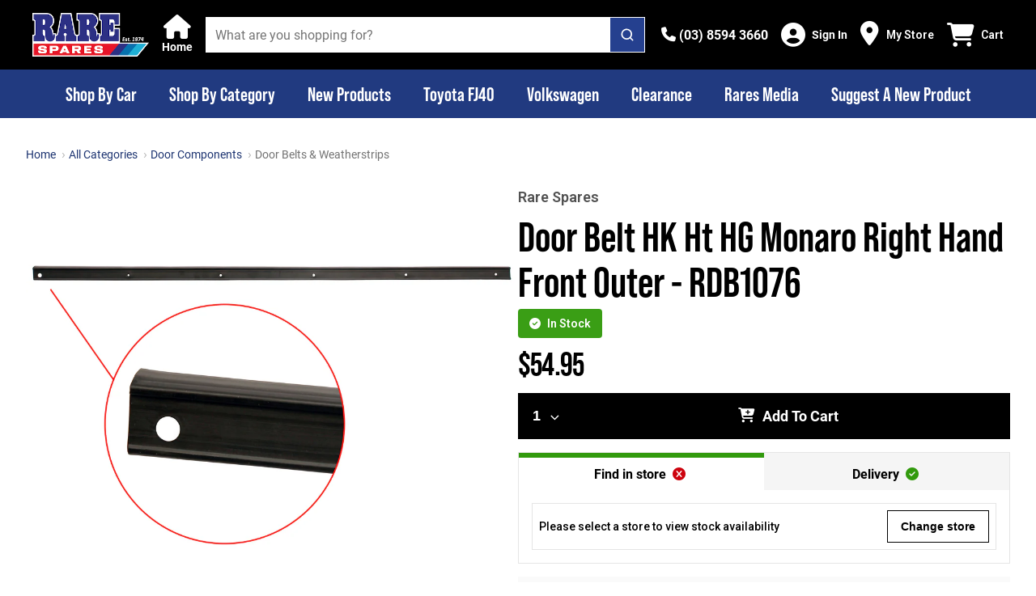

--- FILE ---
content_type: application/javascript; charset=UTF-8
request_url: https://www.rarespares.net.au/_nuxt/3ddae77.modern.js
body_size: 2555
content:
(window.webpackJsonp=window.webpackJsonp||[]).push([[20],{1026:function(t,e,n){"use strict";n.d(e,"a",(function(){return c}));var r=n(75),o=n.n(r);function c(t){return t.path+o.a.stringify(t.query,{arrayFormat:"comma",addQueryPrefix:!0,sort:(a,b)=>a.localeCompare(b)})}},1110:function(t,e,n){},1326:function(t,e,n){"use strict";n(1110)},1393:function(t,e,n){"use strict";n.r(e);var r=n(3),o=(n(14),n(37),n(15),n(10),n(36),n(27),n(0)),c=n(1031),l=n(977),d=n(195),h=n(336),y=n(43),f=n(159),v=n(989),m=n(1026),O=n(337),j=n(13),w=n(4),C=n(955),P=n(7),A=Object(o.b)({name:"CategoryPageRoute",components:{LazyHydrate:C.a,CategoryPage:()=>Promise.all([n.e(40),n.e(2),n.e(27)]).then(n.bind(null,1377))},transition:"fade",setup(){var{$config:t}=Object(o.u)(),e=Object(o.y)(),{getQueryParam:n,getActiveCategoryTitle:C,getActiveCategory:A,setPriceRangeQuery:H,setCurrentRouteAsNotFound:I}=Object(y.a)(),E=Object(o.w)(),{search:S,result:$,loading:B,error:N}=Object(l.a)(),{shopifyCategories:L}=Object(d.a)(),{filters:T}=Object(c.a)(),R=function(){var t=Object(r.a)((function*(){var t=Object(o.a)((()=>T.value.vehicle||T.value.category));yield S({shopifyCategories:L,preAppliedCategory:t})}));return function(){return t.apply(this,arguments)}}(),V=Object(o.a)((()=>Object(f.a)(E,L.value)));Object(o.m)("useQueryForCategoryFilters",!0);var k=Object(o.a)((()=>Object(O.a)($.value,L.value))),F=Object(o.a)((()=>Object(v.a)({preappliedCategoryName:"",category:C(k.value,A(E)),sizeOption:n(P.S),colourOption:n(P.g),productType:n(P.A),vendor:n(P.cb),productCount:B.value?"...":j.f.getItemCount($.value)}))),_=t=>{var i,e=t.split("-");for(i=0;i<e.length;i++)e[i]=e[i].charAt(0).toUpperCase()+e[i].slice(1);return e.join(" ")},Q=Object.values(E.value.params).filter((param=>!!param)),X="/".concat(E.value.path.split("/").filter((path=>!!path))[0]),D=Q.map(((param,t)=>({text:_(param),link:[X,...Q.slice(0,t+1)].join("/")}))),x=Object(o.a)((()=>Q.length?Q[Q.length-1]:"")),z=Object(o.a)((()=>[{text:"All Categories",link:X},...D]));Object(o.z)(L,function(){var t=Object(r.a)((function*(t){t.length&&(yield R(),V.value||0===Object.keys(E.value.params).length||I({data:"category not found"}))}));return function(e){return t.apply(this,arguments)}}(),{immediate:!0});var J=Object(o.a)((()=>{if(!V.value)return null;var t=e.getters["sbCategoryDefinitions/getSBCategory"](V.value.id);return t||(w.a.warn("Category definition not found for ".concat(V.value.title.split(">").pop()),{id:V.value.id,handle:V.value.handle}),null)})),M=Object(o.a)((()=>{var t;return(null===(t=J.value)||void 0===t?void 0:t.seo_title)||"Rare Spares"})),U=Object(o.a)((()=>{var t;return(null===(t=J.value)||void 0===t?void 0:t.seo_description)||"Australia's largest store for Holden &amp; Ford restoration spare parts and accessories. Buy our range of early &amp; late Holden HQ HJ HX HZ HG HT HK WB LX LH UC LJ VL VK VH EH VC and more. Parts available for Ford XA XB XR XY XW and more. Visit our retail stores in Melbourne, Sydney, Brisbane, Adelaide and Perth and Christchurch NZ."})),{mapStructuredDataMetaInfo:G,buildPLPStructuredData:K}=Object(h.a)();return Object(o.v)({title:"".concat(M.value," - ").concat(P.d),meta:[{hid:"description",name:"description",content:"".concat(U.value)},{hid:"og:title",name:"og:title",content:"".concat(M.value," - ").concat(P.d)},{hid:"og:description",property:"og:description",content:"".concat(U.value)},{hid:"og:url",property:"og:url",content:"https://".concat(t.BASE_URL).concat(Object(m.a)(E.value))},{hid:"twitter:title",name:"twitter:title",content:"".concat(M.value," - ").concat(P.d)},{hid:"twitter:description",property:"twitter:description",content:"".concat(U.value)},{hid:"twitter:card",property:"twitter:card",content:"summary_large_image"}],script:G(K({breadcrumbs:z.value}))}),{setPriceRangeQuery:H,searchTitle:F,breadcrumbs:z,currentCategorySlug:x,category:V,seoTitle:M,seoDescription:U}},head:{}}),H=A,I=(n(1326),n(2)),component=Object(I.a)(H,(function(){var t=this,e=t.$createElement,n=t._self._c||e;return n("main",[n("LazyHydrate",{attrs:{"when-visible":""}},[n("CategoryPage",{attrs:{id:"category-page",breadcrumbs:t.breadcrumbs,"current-category":t.category},on:{"price-range-change":t.setPriceRangeQuery}})],1)],1)}),[],!1,null,"1f29719a",null);e.default=component.exports},955:function(t,e,n){"use strict";var r=new Map;var o="undefined"==typeof window;function c(component,t){return Object.assign({mixins:[{beforeCreate:function(){this.cleanupHandlers=[];var t=function(){var t=function(){},e=new Promise((function(e){t=e}));return{hydrate:t,hydrationPromise:e}}(),e=t.hydrate,n=t.hydrationPromise;this.Nonce=function(t){var component=t.component,e=t.hydrationPromise;return o?component:function(){return e.then((function(){return function(t){return"function"==typeof t}(t=component)?t().then((function(t){return t.default})):t;var t}))}}({component:component,hydrationPromise:n}),this.hydrate=e,this.hydrationPromise=n},beforeDestroy:function(){this.cleanup()},mounted:function(){var t=this;if(this.$el.nodeType!==Node.COMMENT_NODE){if(!this.never){if(this.whenVisible){var e=function(t){if("undefined"==typeof IntersectionObserver)return null;var e=JSON.stringify(t);if(r.has(e))return r.get(e);var n=new IntersectionObserver((function(t){t.forEach((function(t){(t.isIntersecting||t.intersectionRatio>0)&&t.target.hydrate&&t.target.hydrate()}))}),t);return r.set(e,n),n}(!0!==this.whenVisible?this.whenVisible:void 0);if(!e)return void this.hydrate();this.$el.hydrate=this.hydrate;var n=function(){return e.unobserve(t.$el)};return this.cleanupHandlers.push(n),this.hydrationPromise.then(n),void e.observe(this.$el)}if(this.whenIdle){if(!("requestIdleCallback"in window)||!("requestAnimationFrame"in window))return void this.hydrate();var o=requestIdleCallback((function(){requestAnimationFrame(t.hydrate)}),{timeout:this.idleTimeout}),c=function(){return cancelIdleCallback(o)};this.cleanupHandlers.push(c),this.hydrationPromise.then(c)}if(this.interactionEvents&&this.interactionEvents.length){var l={capture:!0,once:!0,passive:!0};this.interactionEvents.forEach((function(e){t.$el.addEventListener(e,t.hydrate,l);t.cleanupHandlers.push((function(){t.$el.removeEventListener(e,t.hydrate,l)}))}))}}}else this.hydrate()},methods:{cleanup:function(){this.cleanupHandlers.forEach((function(t){return t()}))}},render:function(t){return t(this.Nonce,{attrs:this.$attrs,on:this.$listeners,scopedSlots:this.$scopedSlots},this.$slots.default)}}]},t)}var l=c({render:function(){return this.$slots.default}},{props:{idleTimeout:{default:2e3,type:Number},never:{type:Boolean},onInteraction:{type:[Array,Boolean,String]},triggerHydration:{default:!1,type:Boolean},whenIdle:{type:Boolean},whenVisible:{type:[Boolean,Object]}},computed:{interactionEvents:function(){return this.onInteraction?!0===this.onInteraction?["focus"]:Array.isArray(this.onInteraction)?this.onInteraction:[this.onInteraction]:[]}},watch:{triggerHydration:{immediate:!0,handler:function(t){t&&this.hydrate()}}}});e.a=l},989:function(t,e,n){"use strict";n(10),n(27),n(29),n(26);var r=n(7);e.a=t=>{var{category:e="",sizeOption:n="",colourOption:o="",productType:c="",vendor:l="",productCount:d="",preappliedCategoryName:h=""}=t,y=!!l&&!!e,f=!!l&&!e,v=!!e&&!l,m=!(l||e||!n&&!o&&!c&&!l),O=(null==h?void 0:h.toString().split(r.G).pop())||"",j=(null==h?void 0:h.toString().includes("Promotions"))?"currently on promotion ".concat(O):"";return y?"All the ".concat(o," ").concat(n," ").concat(c," products by ").concat(l," in ").concat(e," category ").concat(j," (").concat(d,") "):f?"All the ".concat(o," ").concat(n," ").concat(c," products by ").concat(l," ").concat(j," (").concat(d,")"):v?"All the ".concat(o," ").concat(n," ").concat(c," products in ").concat(e," category ").concat(j," (").concat(d,")"):m?"All the ".concat(o," ").concat(n," ").concat(c," products ").concat(j," (").concat(d,")"):"All Products ".concat(j," (").concat(d,")")}}}]);
//# sourceMappingURL=3ddae77.modern.js.map

--- FILE ---
content_type: application/javascript; charset=UTF-8
request_url: https://www.rarespares.net.au/_nuxt/5d42dd5.modern.js
body_size: 5784
content:
(window.webpackJsonp=window.webpackJsonp||[]).push([[3],{1031:function(e,t,r){"use strict";var n=r(38),l=r(8),o=(r(14),r(15),r(10),r(22),r(0)),c=r(52),v=r(958),d=r(57),O=()=>{var{availabilities:e}=Object(v.a)(),{composableConfig:t}=Object(c.a)(),r=t.useFilters.availability,n=(null==r?void 0:r.options)?r.options.map((e=>d.e.AVAILABILITY.OPTIONS.find((t=>{var{value:r}=t;return r===e})))):d.e.AVAILABILITY.OPTIONS;return{selectedAvailability:e,availabilityFilterSection:Object(o.a)((()=>({name:"availability",label:"Availability",type:"checkbox",fieldName:"availability",options:n})))}},f=(r(85),r(26),r(977)),y=r(195),j=r(337),h=(r(50),r(72),r(40),r(125),r(29),r(27),r(150),r(4)),m=r(1027),P=r(7);function S(object,e){var t=Object.keys(object);if(Object.getOwnPropertySymbols){var r=Object.getOwnPropertySymbols(object);e&&(r=r.filter((function(e){return Object.getOwnPropertyDescriptor(object,e).enumerable}))),t.push.apply(t,r)}return t}function x(e){for(var i=1;i<arguments.length;i++){var source=null!=arguments[i]?arguments[i]:{};i%2?S(Object(source),!0).forEach((function(t){Object(l.a)(e,t,source[t])})):Object.getOwnPropertyDescriptors?Object.defineProperties(e,Object.getOwnPropertyDescriptors(source)):S(Object(source)).forEach((function(t){Object.defineProperty(e,t,Object.getOwnPropertyDescriptor(source,t))}))}return e}var w=(e,t)=>e.encodedTitle.toLowerCase()<t.encodedTitle.toLowerCase()?-1:e.encodedTitle.toLowerCase()>t.encodedTitle.toLowerCase()?1:0,F=(e,t)=>{if(!e.aggregateFilters)return[];var r=Object.entries(e.aggregateFilters),n=r.filter((e=>{var[t,r]=e;return t.startsWith("".concat(d.k).concat(d.j))})),l=r.filter((e=>{var[t,r]=e;return!t.startsWith("".concat(d.k).concat(d.l))})).map((e=>{var t,r,l,[o,c]=e,v=o.replace(d.k,"").replace("".concat(d.j,"_"),""),O=Object.entries(c.count.counts),f=(l=o.replace(d.k,""),null!==(r=null===(t=d.i.find((e=>e.filterKey===l)))||void 0===t?void 0:t.queryParameterName)&&void 0!==r?r:l);o.startsWith("".concat(d.k).concat(d.j))&&(O=O.reduce(((e,t)=>{var[r]=t;for(var[,l]of n){var o=l.count.counts;if(o[r])return[...e,[r,o[r]]]}return e}),[]));var y=O.filter((e=>{var[t]=e;return!!t&&t!==P.M})).map((e=>{var[t,r]=e,n=t;return{encodedTitle:encodeURIComponent(t),exactTitle:n,queryParameterName:null!=f?f:n,productCount:r}})).sort(w),j=Object(m.startCase)(v);return{encodedTitle:encodeURIComponent(v),exactTitle:j,queryParameterName:null!=f?f:j,options:y}})).filter((e=>e.options.length>0)),o=l.find((e=>e.encodedTitle===d.g));o&&(o.options=(e=>{var[t,r]=e.reduce(((e,option)=>{var t,r,n=parseInt(option.encodedTitle,10);if(isNaN(n))return h.a.error("Unexpected value for inventory quantity option",option),e;var l=e[0],o=e[1];return n>0?[l+(null!==(t=option.productCount)&&void 0!==t?t:0),o]:[l,o+(null!==(r=option.productCount)&&void 0!==r?r:0)]}),[0,0]);return[{encodedTitle:encodeURIComponent("in-stock"),exactTitle:Object(m.startCase)("in stock"),queryParameterName:P.D,productCount:t},{encodedTitle:encodeURIComponent("out-of-stock"),exactTitle:Object(m.startCase)("out of stock"),queryParameterName:P.D,productCount:r}].filter((e=>e.productCount>0))})(o.options));var c=l.findIndex((e=>e.encodedTitle===d.h));if(-1!==c){var v=l[c];v.options=T(v.options,t),0===v.options.length&&l.splice(c,1)}var O=l.findIndex((e=>e.encodedTitle===P.q));if(-1!==O){var f=l[O];f.options=C(f.options),0===f.options.length&&l.splice(O,1)}return l},C=e=>{var t=e.reduce(((e,t)=>{var{exactTitle:r,productCount:n}=t;return new RegExp("\bamx price\b|\b".concat(P.O,"\b"),"i").test(r)?e+n:e}),0);return t>0?[{encodedTitle:encodeURIComponent("true"),exactTitle:"On Sale",queryParameterName:P.r,productCount:t}]:[]},T=(e,t)=>e.reduce(((e,option)=>{var r;if(option.exactTitle.includes(P.Q)&&option.exactTitle!==P.Q){var n=t.find((e=>e.handle===option.exactTitle));n&&e.push(x(x({},option),{},{exactTitle:(null===(r=n.title.split(P.C)[1])||void 0===r?void 0:r.trim())||""}))}return e}),[]),k=()=>{var{result:e}=Object(f.a)(),{shopifyCategories:t}=Object(y.a)();return{facetFilters:Object(o.a)((()=>F(e.value,t.value))),categoryFilters:Object(o.a)((()=>Object(j.a)(e.value,t.value)))}},D=r(544),N=()=>{var{facetFilters:e}=k(),{vendors:t}=Object(v.a)(),{isStringInPath:r}=Object(D.a)(),n=Object(o.a)((()=>{var t,r;return null!==(r=null===(t=e.value.find((e=>"vendor"===e.encodedTitle)))||void 0===t?void 0:t.options)&&void 0!==r?r:[]})),l=Object(o.a)((()=>!r("brands")));return{brandsFilterSection:Object(o.a)((()=>{var e;return{name:"brands",label:"Brands",type:"checkbox",fieldName:"vendor",showSearch:!0,options:null===(e=n.value)||void 0===e?void 0:e.map((e=>({value:e.encodedTitle,label:e.exactTitle,meta:e.productCount,checked:t.value.includes(decodeURIComponent(e.encodedTitle))}))).sort((a=>a.checked?-1:1))}})),selectedBrands:t,hasBrandFilter:l}};r(1313);function H(object,e){var t=Object.keys(object);if(Object.getOwnPropertySymbols){var r=Object.getOwnPropertySymbols(object);e&&(r=r.filter((function(e){return Object.getOwnPropertyDescriptor(object,e).enumerable}))),t.push.apply(t,r)}return t}function R(e){for(var i=1;i<arguments.length;i++){var source=null!=arguments[i]?arguments[i]:{};i%2?H(Object(source),!0).forEach((function(t){Object(l.a)(e,t,source[t])})):Object.getOwnPropertyDescriptors?Object.defineProperties(e,Object.getOwnPropertyDescriptors(source)):H(Object(source)).forEach((function(t){Object.defineProperty(e,t,Object.getOwnPropertyDescriptor(source,t))}))}return e}var B=e=>Object.values(e.params).filter(Boolean).join("-"),I=(e,t,r)=>{var n=r[t],l=((e,t)=>{var r=B(t);return r&&e[r]?e[r]:{parent:null,exactTitle:"",exactHandle:"",children:Object.values(e).filter((e=>null===e.parent&&!e.exactHandle.startsWith("brand-categories")&&!e.exactHandle.startsWith("promotions"))),root:!0}})(r,e);return n?n.parent?n:R(R({},n),{},{parent:l}):l},E=()=>{var{categories:e}=Object(v.a)(),{categoryFilters:t}=k(),r=Object(o.w)(),n=Object(o.a)((()=>(e=>{var t,r=e.query[d.b];return Array.isArray(r)?null!==(t=r[0])&&void 0!==t?t:"":null!=r?r:""})(r.value))),l=Object(o.a)((()=>((e,t)=>{var r,n=B(t),l={};for(var o of e){var c=o.exactHandle===n;l[o.exactHandle]={exactHandle:o.exactHandle,exactTitle:o.exactTitle,parent:null,children:[],root:c}}for(var v of e){var d=l[v.exactHandle],O=null!==(r=v.ancestors.at(-1))&&void 0!==r?r:null;if(O){var f=l[O];f&&(d.parent=f,f.children.push(d))}}return l})(t.value,r.value))),c=Object(o.a)((()=>I(r.value,n.value,l.value))),O=Object(o.a)((()=>{var e;return null!==(null===(e=c.value)||void 0===e?void 0:e.parent)||c.value.children.length>0}));return{categoriesFilterSection:Object(o.a)((()=>({name:"categories",label:"Category",fieldName:"categories",type:"categories",categoryNode:c.value}))),hasCategories:O,selectedCategories:e}},V=(r(95),r(343)),$=()=>{var e=Object(o.w)(),{categoryFilters:t}=k(),{shopifyCategories:r}=Object(y.a)(),{isVehicleCategoryRoute:n}=Object(V.a)(),{composableConfig:l}=Object(c.a)(),v=l.useFilters,O=Object(o.a)((()=>e.value.query[d.c]||"")),f=Object(o.a)((()=>!v.hideCategoryFilterOnVehicleRoute||n.value)),j=Object(o.a)((()=>{var e=(e=>null==e?void 0:e.filter((e=>!Object.keys(P.h).find((t=>e.exactHandle.endsWith(t))))))(t.value),r=e.find((e=>e.exactHandle===O.value));return r?e.filter((e=>e.ancestors[0]===r.ancestors[0]||(null==r?void 0:r.exactHandle))).filter((e=>(null==r?void 0:r.ancestors[0])||e.exactHandle!==r.exactHandle)).filter((e=>O.value.startsWith(e.ancestors[0]))):e.filter((e=>!e.ancestors[0]))})),h=Object(o.a)((()=>{if(!O.value)return"";var e=(e=>null==e?void 0:e.filter((e=>!Object.keys(P.h).find((t=>{var r;return null===(r=e.handle)||void 0===r?void 0:r.includes(t)})))))(r.value).find((e=>{var t;return null===(t=e.handle)||void 0===t?void 0:t.endsWith(O.value)}));return e?e.handle:""}));return{categoryFilterSection:Object(o.a)((()=>{var e;return{name:"category",label:"Category",type:"category",fieldName:"category",showSearch:!1,options:null===(e=j.value)||void 0===e?void 0:e.map((e=>({value:e.exactHandle,label:e.exactTitle,meta:e.productCount,checked:O.value.includes(e.exactTitle)}))).sort((a=>a.checked?-1:1))}})),selectedCategory:h,showCategoriesFilter:f}},z=()=>{var{facetFilters:e}=k(),{colours:t}=Object(v.a)(),r=Object(o.a)((()=>{var t,r;return null!==(r=null===(t=e.value.find((e=>"colour"===e.encodedTitle)))||void 0===t?void 0:t.options)&&void 0!==r?r:[]})),n=Object(o.a)((()=>!!r.value.length));return{coloursFilterSection:Object(o.a)((()=>{var e;return{name:"colours",label:"Colour",type:"checkbox",fieldName:"colour",showSearch:!1,options:(null!==(e=r.value)&&void 0!==e?e:[]).map((e=>({value:e.encodedTitle,label:e.exactTitle,meta:e.productCount})))}})),selectedColours:t,hasColoursFilter:n}},A=r(344),L=r(545),_=r(160);function U(object,e){var t=Object.keys(object);if(Object.getOwnPropertySymbols){var r=Object.getOwnPropertySymbols(object);e&&(r=r.filter((function(e){return Object.getOwnPropertyDescriptor(object,e).enumerable}))),t.push.apply(t,r)}return t}function W(e){for(var i=1;i<arguments.length;i++){var source=null!=arguments[i]?arguments[i]:{};i%2?U(Object(source),!0).forEach((function(t){Object(l.a)(e,t,source[t])})):Object.getOwnPropertyDescriptors?Object.defineProperties(e,Object.getOwnPropertyDescriptors(source)):U(Object(source)).forEach((function(t){Object.defineProperty(e,t,Object.getOwnPropertyDescriptor(source,t))}))}return e}var G=()=>{var{composableConfig:e}=Object(c.a)(),t=e.useFitmentFilterConfig,{showFittingParts:r}=Object(A.a)(),{vehiclesInGarage:n}=Object(_.a)(),{addVehicle:l,resetVehiclesFromGarage:v}=Object(L.a)(),d=Object(o.a)((()=>{var e;return null!==(e=n.value)&&void 0!==e?e:[]})),O=Object(o.a)((()=>{var e;return"".concat(null===(e=d.value)||void 0===e?void 0:e.findIndex((e=>e.selected)))}));return{fitmentFilterSection:Object(o.a)((()=>{var e,t;return{name:"fitment",label:"My Vehicles",type:"radio",options:null!==(t=null===(e=d.value)||void 0===e?void 0:e.map(((e,t)=>({value:"".concat(t),label:e.name}))))&&void 0!==t?t:[],actions:[{name:"add-vehicle",icon:"fa-plus",label:"Add a vehicle"}]}})),selectedFitmentVehicle:O,onFitmentVehicleChange:function(e){if(void 0===e)r.value=!1,t.resetGarageOnClear&&v();else{var n=d.value[Number(e)];n&&l(W(W({},n),{},{selected:!0}))}}}},M=()=>{var{facetFilters:e}=k(),{onSale:t}=Object(v.a)(),r=Object(o.a)((()=>{var t,r;return null!==(r=null===(t=e.value.find((e=>"tags"===e.encodedTitle)))||void 0===t?void 0:t.options)&&void 0!==r?r:[]})),n=Object(o.a)((()=>!!r.value.length));return{onSaleFilterSection:Object(o.a)((()=>{var e;return{name:"onSale",label:"On Sale",type:"checkbox",fieldName:"on_sale",showSearch:!1,options:(null!==(e=r.value)&&void 0!==e?e:[]).map((e=>({value:e.encodedTitle,label:e.exactTitle,meta:e.productCount})))}})),selectedOnSale:t,hasOnSaleFilter:n}};function Q(object,e){var t=Object.keys(object);if(Object.getOwnPropertySymbols){var r=Object.getOwnPropertySymbols(object);e&&(r=r.filter((function(e){return Object.getOwnPropertyDescriptor(object,e).enumerable}))),t.push.apply(t,r)}return t}function Y(e){for(var i=1;i<arguments.length;i++){var source=null!=arguments[i]?arguments[i]:{};i%2?Q(Object(source),!0).forEach((function(t){Object(l.a)(e,t,source[t])})):Object.getOwnPropertyDescriptors?Object.defineProperties(e,Object.getOwnPropertyDescriptors(source)):Q(Object(source)).forEach((function(t){Object.defineProperty(e,t,Object.getOwnPropertyDescriptor(source,t))}))}return e}var J=()=>{var e=Object(o.w)(),t=Object(o.x)(),{currentPage:r}=Object(v.a)();return{currentPage:r,onPageClick:function(r){t.push({query:Y(Y({},e.value.query),{},{page:"".concat(r)})})}}};function Z(object,e){var t=Object.keys(object);if(Object.getOwnPropertySymbols){var r=Object.getOwnPropertySymbols(object);e&&(r=r.filter((function(e){return Object.getOwnPropertyDescriptor(object,e).enumerable}))),t.push.apply(t,r)}return t}function K(e){for(var i=1;i<arguments.length;i++){var source=null!=arguments[i]?arguments[i]:{};i%2?Z(Object(source),!0).forEach((function(t){Object(l.a)(e,t,source[t])})):Object.getOwnPropertyDescriptors?Object.defineProperties(e,Object.getOwnPropertyDescriptors(source)):Z(Object(source)).forEach((function(t){Object.defineProperty(e,t,Object.getOwnPropertyDescriptor(source,t))}))}return e}var X=()=>{var e=Object(o.w)(),t=Object(o.x)(),{resultsPerPage:r}=Object(v.a)();return{selectedPerPage:r,onPerPageChange:function(r){t.push({query:K(K({},e.value.query),{},{[P.t]:"1",[P.u]:"".concat(r)})})}}},ee=r(43),te=[{value:{min:0,max:50},label:"$0 - $50"},{value:{min:50,max:100},label:"$50 - $100"},{value:{min:100,max:500},label:"$100 - $500"},{value:{min:500,max:1e3},label:"$500 - $1000"},{value:{min:1e3,max:3e3},label:"$1000 - $3000"},{value:{min:3e3,max:7500},label:"$3000 - $7500"}],re=()=>{var{getSearchPriceRangeFilter:e}=Object(ee.a)(),t=Object(o.a)((()=>e())),r=Object(o.a)((()=>t.value.appliedPriceRanges.map((e=>({min:e.minPrice,max:e.maxPrice})))));return{priceRangeFilterSection:Object(o.a)((()=>({name:"priceRange",label:"Price",type:"min-max",fieldName:"price-range",options:te}))),selectedPriceRange:r}},ae=()=>{var{facetFilters:e}=k(),{productTypes:t}=Object(v.a)(),r=Object(o.a)((()=>{var t,r;return null!==(r=null===(t=e.value.find((e=>"product_type"===e.encodedTitle)))||void 0===t?void 0:t.options)&&void 0!==r?r:[]}));return{productTypesFilterSection:Object(o.a)((()=>{var e;return{name:"productTypes",label:"Product Type",type:"checkbox",fieldName:"product_type",showSearch:!0,options:null===(e=r.value)||void 0===e?void 0:e.map((e=>({value:e.exactTitle,label:e.exactTitle,meta:e.productCount,checked:t.value.includes(e.exactTitle)}))).sort((a=>a.checked?-1:1))}})),selectedProductTypes:t}},ne=()=>{var{categoryFilters:e}=k(),{promotions:t}=Object(v.a)(),r=Object(o.a)((()=>e.value.filter((e=>e.exactHandle.includes("promotions-")))||[])),n=Object(o.a)((()=>!!r.value.length));return{promotionsFilterSection:Object(o.a)((()=>{var e;return{name:"promotions",label:"Promotions",type:"checkbox",fieldName:"promotion",showSearch:!1,options:null===(e=r.value)||void 0===e?void 0:e.map((e=>({value:e.exactHandle,label:e.exactTitle,meta:e.productCount,checked:t.value.includes(e.exactTitle)}))).sort((a=>a.checked?-1:1))}})),selectedPromotions:t,hasPromotionsFilter:n}},le=()=>{var{facetFilters:e}=k(),{sizes:t}=Object(v.a)(),r=Object(o.a)((()=>{var t,r;return null!==(r=null===(t=e.value.find((e=>"size"===e.encodedTitle)))||void 0===t?void 0:t.options)&&void 0!==r?r:[]})),n=Object(o.a)((()=>!!r.value.length));return{sizeFilterSection:Object(o.a)((()=>{var e;return{name:"sizes",label:"Size",type:"checkbox",fieldName:"size",showSearch:!1,options:(null!==(e=r.value)&&void 0!==e?e:[]).map((e=>({value:e.encodedTitle,label:e.exactTitle,meta:e.productCount})))}})),selectedSizes:t,hasSizesFilter:n}},oe=r(1108);function ce(object,e){var t=Object.keys(object);if(Object.getOwnPropertySymbols){var r=Object.getOwnPropertySymbols(object);e&&(r=r.filter((function(e){return Object.getOwnPropertyDescriptor(object,e).enumerable}))),t.push.apply(t,r)}return t}function ie(e){for(var i=1;i<arguments.length;i++){var source=null!=arguments[i]?arguments[i]:{};i%2?ce(Object(source),!0).forEach((function(t){Object(l.a)(e,t,source[t])})):Object.getOwnPropertyDescriptors?Object.defineProperties(e,Object.getOwnPropertyDescriptors(source)):ce(Object(source)).forEach((function(t){Object.defineProperty(e,t,Object.getOwnPropertyDescriptor(source,t))}))}return e}var ue=[{value:"most_relevant",label:"Most Relevant"},{value:"title-ascending",label:"A - Z"},{value:"title-descending",label:"Z - A"},{value:"price-ascending",label:"Low - High"},{value:"price-descending",label:"High - Low"},{value:"created-ascending",label:"Old - New"},{value:"created-descending",label:"New - Old"}],se=()=>{var e=Object(o.w)(),t=Object(o.x)(),r=Object(o.a)((()=>Object(oe.a)(e.value.query)||"most_relevant"));return{sortByFilterSection:Object(o.a)((()=>({name:"sortBy",label:"Sort By",type:"radio",options:ue}))),selectedSortBy:r,onSortByChange:function(r){t.push({query:ie(ie({},e.value.query),{},{[P.t]:"1",[P.T]:r})})}}},ve=()=>{var{facetFilters:e}=k(),{style:t}=Object(v.a)(),style=Object(o.a)((()=>{var t,r;return null!==(r=null===(t=e.value.find((e=>e.encodedTitle===P.Y)))||void 0===t?void 0:t.options)&&void 0!==r?r:[]})),r=Object(o.a)((()=>!!style.value.length));return{styleFilterSection:Object(o.a)((()=>{var e;return{name:"style",label:"Style",type:"checkbox",fieldName:"style",showSearch:!1,options:(null!==(e=style.value)&&void 0!==e?e:[]).map((e=>({value:e.encodedTitle,label:e.exactTitle,meta:e.productCount})))}})),selectedStyle:t,hasStyleFilter:r}},de=()=>{var{subcategories:e}=Object(v.a)(),{categoryFilters:t}=k(),r=Object(o.w)(),n=Object(o.a)((()=>((e,t)=>{var r=Object(o.s)(e),n=Object(o.s)(t);if(!r.path.includes(P.e))return n.filter((e=>!e.ancestors.length&&!e.exactHandle.includes("promotions")));var l=Object.values(r.params).filter(Boolean).join("-");return n.filter((e=>e.ancestors[e.ancestors.length-1]===l))})(r,t))),l=Object(o.a)((()=>{var e;return(null===(e=n.value)||void 0===e?void 0:e.length)>0}));return{selectedSubcategories:e,subcategoryFilterSection:Object(o.a)((()=>{var e,t;return{name:"subcategories",label:"Subcategory",type:"checkbox",fieldName:"subcategories",showSearch:(null===(e=n.value)||void 0===e?void 0:e.length)>10,options:null===(t=n.value)||void 0===t?void 0:t.map((e=>({label:e.exactTitle,value:e.exactHandle,meta:e.productCount})))}})),hasSubcategoryFilter:l}},pe=()=>{var e=Object(o.w)(),{categoryFilters:t}=k(),{isVehicleCategoryRoute:r}=Object(V.a)(),{shopifyCategories:n}=Object(y.a)(),l=Object(o.a)((()=>e.value.query[d.p]||"")),c=Object(o.a)((()=>{var e=t.value.filter((e=>Object.keys(P.h).find((t=>e.ancestors[0]?e.exactHandle.startsWith(t):e.exactHandle===t)))),r=e.find((e=>e.exactHandle===l.value));if(r){var n=r.ancestors[0]||(null==r?void 0:r.exactHandle);return e.filter((e=>e.ancestors[0]===n))}return e.filter((e=>!e.ancestors[0]))})),v=Object(o.a)((()=>!r.value)),O=Object(o.a)((()=>{if(!l.value)return"";var e=n.value.filter((e=>{var t;return!(null===(t=e.handle)||void 0===t?void 0:t.includes("vehicles"))})).find((e=>{var t;return null===(t=e.handle)||void 0===t?void 0:t.includes(l.value)}));return e?e.handle:""}));return{vehicleFilterSection:Object(o.a)((()=>{var e;return{name:"vehicle",label:"Vehicle",type:"vehicle",fieldName:"category",showSearch:!1,options:null===(e=c.value)||void 0===e?void 0:e.map((e=>({value:e.exactHandle,label:e.exactTitle,meta:e.productCount,checked:l.value.includes(e.exactTitle)}))).sort((a=>a.checked?-1:1))}})),selectedVehicle:O,showVehiclesFilter:v}},be=Object(o.o)(d.q.CLOSED),Oe=()=>{var{composableConfig:e}=Object(c.a)(),t=e.useVehiclesSidebar;return{state:be,open:view=>be.value=null!=view?view:t.defaultOpenState,close:()=>be.value=d.q.CLOSED,setView:view=>be.value=view}},fe=r(1109),ge=r(1314),ye=r.n(ge),je=["fitment"];function he(object,e){var t=Object.keys(object);if(Object.getOwnPropertySymbols){var r=Object.getOwnPropertySymbols(object);e&&(r=r.filter((function(e){return Object.getOwnPropertyDescriptor(object,e).enumerable}))),t.push.apply(t,r)}return t}function me(e){for(var i=1;i<arguments.length;i++){var source=null!=arguments[i]?arguments[i]:{};i%2?he(Object(source),!0).forEach((function(t){Object(l.a)(e,t,source[t])})):Object.getOwnPropertyDescriptors?Object.defineProperties(e,Object.getOwnPropertyDescriptors(source)):he(Object(source)).forEach((function(t){Object.defineProperty(e,t,Object.getOwnPropertyDescriptor(source,t))}))}return e}t.a=()=>{var{composableConfig:e}=Object(c.a)(),t=e.useFilters,r=Object(o.w)(),l=Object(o.x)(),{currentPage:v,onPageClick:d}=J(),{sortByFilterSection:f,selectedSortBy:y,onSortByChange:j}=se(),{selectedPerPage:h,onPerPageChange:m}=X(),{fitmentFilterSection:S,selectedFitmentVehicle:x,onFitmentVehicleChange:w}=G(),{open:F}=Oe(),{brandsFilterSection:C,selectedBrands:T,hasBrandFilter:k}=N(),{priceRangeFilterSection:D,selectedPriceRange:H}=re(),{productTypesFilterSection:R,selectedProductTypes:B}=ae(),{availabilityFilterSection:I,selectedAvailability:V}=O(),{categoriesFilterSection:A,selectedCategories:L,hasCategories:_}=E(),{sizeFilterSection:U,selectedSizes:W,hasSizesFilter:Q}=le(),{coloursFilterSection:Y,selectedColours:Z,hasColoursFilter:K}=z(),{promotionsFilterSection:ee,selectedPromotions:te,hasPromotionsFilter:oe}=ne(),{onSaleFilterSection:ce,selectedOnSale:ie,hasOnSaleFilter:ue}=M(),{styleFilterSection:be,selectedStyle:ge,hasStyleFilter:he}=ve(),{categoryFilterSection:Pe,selectedCategory:Se,showCategoriesFilter:xe}=$(),{vehicleFilterSection:we,selectedVehicle:Fe,showVehiclesFilter:Ce}=pe(),{subcategoryFilterSection:Te,selectedSubcategories:ke,hasSubcategoryFilter:De}=de(),Ne=Object(o.a)((()=>t.filters.map((e=>{switch(e){case"brand":return k.value?C.value:null;case"vehicle":return Ce.value?we.value:null;case"category":return xe.value?Pe.value:null;case"categories":return _.value?A.value:null;case"price":return D.value;case"productType":return R.value;case"availability":return I.value;case"size":return Q.value?U.value:null;case"color":return K.value?Y.value:null;case"promotion":return oe.value?ee.value:null;case"fitment":return Object(fe.a)(r.value.path)?null:S.value;case"onSale":return ue.value?ce.value:null;case"style":return he.value?be.value:null;case"subcategories":return De.value?Te.value:null;default:return null}})).filter(Boolean))),qe=Object(o.a)((()=>[f.value,...Ne.value])),He=Object(o.a)((()=>({page:v.value,perPage:h.value,sortBy:y.value,fitment:x.value,brands:T.value,subcategories:ke.value,vehicle:Fe.value,category:Se.value,productTypes:B.value,priceRange:H.value,availability:V.value,sizes:W.value,colours:Z.value,onSale:ie.value,promotions:te.value,style:ge.value,categories:L.value}))),Re=Object(o.a)((()=>({page:1,perPage:He.value.perPage})));return{currentPage:v,filterSections:Ne,modalFilterSections:qe,filters:He,resetFilters:Re,productTypesFilterSection:R,onPageClick:d,onSortByChange:j,onPerPageChange:m,onFiltersChange:function(e){var t,o,c,v,d,O,f,y,j,h,m,{fitment:S}=e,x=Object(n.a)(e,je);(null===(t=He.value)||void 0===t?void 0:t.fitment)!==S&&w(S);var F=me(me({},ye()(r.value.query,["per-page","sort-by","q"])),{},{page:"1"});x.sortBy&&(F["sort-by"]=x.sortBy),x.perPage&&(F["per-page"]="".concat(x.perPage)),(null===(o=x.subcategories)||void 0===o?void 0:o.length)&&(F.subcategories=x.subcategories.join(",")),(null===(c=x.brands)||void 0===c?void 0:c.length)>0&&(F.vendor=x.brands.join(",")),(null===(v=x.productTypes)||void 0===v?void 0:v.length)>0&&(F.product_type=x.productTypes.join(",")),(null===(d=x.sizes)||void 0===d?void 0:d.length)>0&&(F.size=x.sizes.join(",")),(null===(O=x.colours)||void 0===O?void 0:O.length)>0&&(F.colour=x.colours.join(",")),(null===(f=x.promotions)||void 0===f?void 0:f.length)>0&&(F.promotion=x.promotions.join(",")),(null===(y=x.priceRange)||void 0===y?void 0:y.length)>0&&(F["price-range"]=x.priceRange.map((e=>null===e.min?"".concat(P.o,"$").concat(e.max):null===e.max?"".concat(P.p,"$").concat(e.min):"$".concat(e.min,"-$").concat(e.max))).join(",")),(null===(j=x.availability)||void 0===j?void 0:j.length)>0&&(F.availability=x.availability.join(",")),(null===(h=x.onSale)||void 0===h?void 0:h.length)>0&&(F.on_sale=x.onSale.join(",")),(null===(m=x.style)||void 0===m?void 0:m.length)>0&&(F.style=x.style.join(",")),F.vendor&&(F.vendor=decodeURIComponent(F.vendor)),x.category&&(F.category=x.category),x.vehicle&&(F.vehicle=x.vehicle),x.categories&&(F.categories=x.categories),l.replace({query:F})},onFilterPanelActionClick:function(e){"add-vehicle"===e&&F()},resetPageNumber:()=>{var e=me({},r.value.query);e.page&&(e.page="1",l.replace({query:e}))}}}},1108:function(e,t,r){"use strict";r.d(t,"b",(function(){return O})),r.d(t,"a",(function(){return f}));var n=r(8),l=(r(29),r(75)),o=r.n(l),c=r(7);function v(object,e){var t=Object.keys(object);if(Object.getOwnPropertySymbols){var r=Object.getOwnPropertySymbols(object);e&&(r=r.filter((function(e){return Object.getOwnPropertyDescriptor(object,e).enumerable}))),t.push.apply(t,r)}return t}function d(e){for(var i=1;i<arguments.length;i++){var source=null!=arguments[i]?arguments[i]:{};i%2?v(Object(source),!0).forEach((function(t){Object(n.a)(e,t,source[t])})):Object.getOwnPropertyDescriptors?Object.defineProperties(e,Object.getOwnPropertyDescriptors(source)):v(Object(source)).forEach((function(t){Object.defineProperty(e,t,Object.getOwnPropertyDescriptor(source,t))}))}return e}var O=(e,t)=>o.a.stringify(d(d({},e),{},{[c.t]:void 0,[c.T]:t||[]}),{addQueryPrefix:!0}),f=e=>{var t=e[c.T];return t?decodeURIComponent(t.toString()):null}},1109:function(e,t,r){"use strict";r.d(t,"a",(function(){return n}));r(10),r(125),r(29);var n=path=>new RegExp("/vehicles/.+$","ig").test(path)},1313:function(e,t,r){"use strict";var n=r(17),l=r(276).charAt,o=r(66),c=r(86),v=r(41);n({target:"String",proto:!0,forced:!0},{at:function(e){var t=v(o(this)),r=t.length,n=c(e),d=n>=0?n:r+n;return d<0||d>=r?void 0:l(t,d)}})},1314:function(e,t,r){var n=r(1315),l=r(1321)((function(object,e){return null==object?{}:n(object,e)}));e.exports=l},1315:function(e,t,r){var n=r(1316),l=r(1318);e.exports=function(object,e){return n(object,e,(function(e,path){return l(object,path)}))}},1316:function(e,t,r){var n=r(605),l=r(1317),o=r(594);e.exports=function(object,e,t){for(var r=-1,c=e.length,v={};++r<c;){var path=e[r],d=n(object,path);t(d,path)&&l(v,o(path,object),d)}return v}},1317:function(e,t,r){var n=r(607),l=r(594),o=r(342),c=r(96),v=r(600);e.exports=function(object,path,e,t){if(!c(object))return object;for(var r=-1,d=(path=l(path,object)).length,O=d-1,f=object;null!=f&&++r<d;){var y=v(path[r]),j=e;if("__proto__"===y||"constructor"===y||"prototype"===y)return object;if(r!=O){var h=f[y];void 0===(j=t?t(h,y,f):void 0)&&(j=c(h)?h:o(path[r+1])?[]:{})}n(f,y,j),f=f[y]}return object}},1318:function(e,t,r){var n=r(1319),l=r(1320);e.exports=function(object,path){return null!=object&&l(object,path,n)}},1319:function(e,t){e.exports=function(object,e){return null!=object&&e in Object(object)}},1320:function(e,t,r){var n=r(594),l=r(341),o=r(172),c=r(342),v=r(347),d=r(600);e.exports=function(object,path,e){for(var t=-1,r=(path=n(path,object)).length,O=!1;++t<r;){var f=d(path[t]);if(!(O=null!=object&&e(object,f)))break;object=object[f]}return O||++t!=r?O:!!(r=null==object?0:object.length)&&v(r)&&c(f,r)&&(o(object)||l(object))}},1321:function(e,t,r){var n=r(1322),l=r(608),o=r(609);e.exports=function(e){return o(l(e,void 0,n),e+"")}},1322:function(e,t,r){var n=r(1323);e.exports=function(e){return(null==e?0:e.length)?n(e,1):[]}},1323:function(e,t,r){var n=r(1324),l=r(1325);e.exports=function e(t,r,o,c,v){var d=-1,O=t.length;for(o||(o=l),v||(v=[]);++d<O;){var f=t[d];r>0&&o(f)?r>1?e(f,r-1,o,c,v):n(v,f):c||(v[v.length]=f)}return v}},1324:function(e,t){e.exports=function(e,t){for(var r=-1,n=t.length,l=e.length;++r<n;)e[l+r]=t[r];return e}},1325:function(e,t,r){var n=r(278),l=r(341),o=r(172),c=n?n.isConcatSpreadable:void 0;e.exports=function(e){return o(e)||l(e)||!!(c&&e&&e[c])}}}]);
//# sourceMappingURL=5d42dd5.modern.js.map